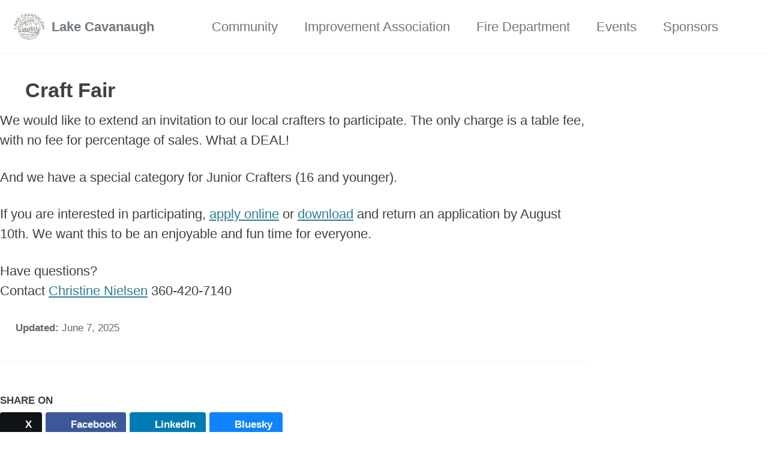

--- FILE ---
content_type: text/html
request_url: https://www.lakecavanaugh.info/events/event_craft_fair
body_size: 2893
content:
<!doctype html>
<!--
  Minimal Mistakes Jekyll Theme 4.27.3 by Michael Rose
  Copyright 2013-2025 Michael Rose - mademistakes.com | @mmistakes
  Free for personal and commercial use under the MIT license
  https://github.com/mmistakes/minimal-mistakes/blob/master/LICENSE
-->

<html lang="en" class="no-js">
  <head>
    <meta charset="utf-8">

<!-- begin _includes/seo.html --><title> Craft Fair - Lake Cavanaugh</title>
<meta name="description" content="We would like to extend an invitation to our local crafters to participate. The only charge is a table fee, with no fee for percentage of sales. What a DEAL!">



<meta property="og:type" content="article">
<meta property="og:locale" content="en_US">
<meta property="og:site_name" content="Lake Cavanaugh">
<meta property="og:title" content=" Craft Fair">
<meta property="og:url" content="/events/event_craft_fair">


  <meta property="og:description" content="We would like to extend an invitation to our local crafters to participate. The only charge is a table fee, with no fee for percentage of sales. What a DEAL!">







  <meta property="article:published_time" content="2025-06-07T17:53:41+00:00">






<link rel="canonical" href="/events/event_craft_fair">












<!-- end _includes/seo.html -->



  <link href="/feed.xml" type="application/atom+xml" rel="alternate" title="Lake Cavanaugh Feed">
<meta name="viewport" content="width=device-width, initial-scale=1.0">

<script>
  document.documentElement.className = document.documentElement.className.replace(/\bno-js\b/g, '') + ' js ';
  
</script>

<!-- For all browsers -->
<link rel="stylesheet" href="/assets/css/main.css">
<link rel="preload" href="https://cdn.jsdelivr.net/npm/@fortawesome/fontawesome-free@latest/css/all.min.css" as="style" onload="this.onload=null;this.rel='stylesheet'">
<noscript><link rel="stylesheet" href="https://cdn.jsdelivr.net/npm/@fortawesome/fontawesome-free@latest/css/all.min.css"></noscript>



    <!-- start custom head snippets -->

<!-- insert favicons. use https://realfavicongenerator.net/ -->

<!-- end custom head snippets -->

  </head>

  <body class="layout--single wide" dir="ltr">
    <nav class="skip-links">
  <ul>
    <li><a href="#site-nav" class="screen-reader-shortcut">Skip to primary navigation</a></li>
    <li><a href="#main" class="screen-reader-shortcut">Skip to content</a></li>
    <li><a href="#footer" class="screen-reader-shortcut">Skip to footer</a></li>
  </ul>
</nav>

    

<div class="masthead">
  <div class="masthead__inner-wrap">
    <div class="masthead__menu">
      <nav id="site-nav" class="greedy-nav">
        
          <a class="site-logo" href="/"><img src="https://lcia-web.s3.us-west-2.amazonaws.com/images/logo.png" alt="Lake Cavanaugh"></a>
        
        <a class="site-title" href="/">
          Lake Cavanaugh
          
        </a>
        <ul class="visible-links"><li class="masthead__menu-item">
              <a
                href="/community/"
                
                
              >Community</a>
            </li><li class="masthead__menu-item">
              <a
                href="/lcia/"
                
                
              >Improvement Association</a>
            </li><li class="masthead__menu-item">
              <a
                href="/fire/"
                
                
              >Fire Department</a>
            </li><li class="masthead__menu-item">
              <a
                href="/events/"
                
                
              >Events</a>
            </li><li class="masthead__menu-item">
              <a
                href="/sponsors/"
                
                
              >Sponsors</a>
            </li></ul>
        
        <button class="search__toggle" type="button">
          <span class="visually-hidden">Toggle search</span>
          <i class="fas fa-search"></i>
        </button>
        
        <button class="greedy-nav__toggle hidden" type="button">
          <span class="visually-hidden">Toggle menu</span>
          <div class="navicon"></div>
        </button>
        <ul class="hidden-links hidden"></ul>
      </nav>
    </div>
  </div>
</div>


    <div class="initial-content">
      





<div id="main" role="main">
  
  <div class="sidebar sticky">
  


<div itemscope itemtype="https://schema.org/Person" class="h-card">

  

  <div class="author__content">
    <h3 class="author__name p-name" itemprop="name">
      <a class="u-url" rel="me" href="/" itemprop="url"></a>
    </h3>
    
  </div>

  <div class="author__urls-wrapper">
    <button class="btn btn--inverse">Follow</button>
    <ul class="author__urls social-icons">
      

      

      

      

      

      

      

      

      

      

      

      

      

      

      

      

      

      

      

      

      

      

      

      

      

      

      <!--
  <li>
    <a href="http://link-to-whatever-social-network.com/user/" itemprop="sameAs" rel="nofollow noopener noreferrer me">
      <i class="fas fa-fw" aria-hidden="true"></i> Custom Social Profile Link
    </a>
  </li>
-->
    </ul>
  </div>
</div>

  
  </div>



  <article class="page" itemscope itemtype="https://schema.org/CreativeWork">
    <meta itemprop="headline" content=" Craft Fair">
    <meta itemprop="description" content="We would like to extend an invitation to our local crafters to participate. Theonly charge is a table fee, with no fee for percentage of sales. What a DEAL!">
    <meta itemprop="datePublished" content="2025-06-07T17:53:41+00:00">
    

    <div class="page__inner-wrap">
      
        <header>
          <h1 id="page-title" class="page__title" itemprop="headline">
            <a href="/events/event_craft_fair" itemprop="url"><i class="fas fa-calendar-alt" style="font-size:26px"></i> Craft Fair
</a>
          </h1>
          


        </header>
      

      <section class="page__content" itemprop="text">
        
        <p>We would like to extend an invitation to our local crafters to participate. The
only charge is a table fee, with no fee for percentage of sales. What a DEAL!</p>

<p>And we have a special category for Junior Crafters (16 and younger).</p>

<p>If you are interested in participating, <a target="_blank" rel="noopener noreferrer" href="https://www.zeffy.com/en-US/ticketing/aa944996-f502-4b3c-93dc-194e3c31a0f1">apply online</a> or <a target="_blank" rel="noopener noreferrer" href="https://lcia-web.s3.us-west-2.amazonaws.com/docs/craft-fair-vendor-application.pdf">download</a> and return an application by August 10th.
We want this to be an enjoyable and fun time for everyone.</p>

<p>Have questions?<br />
Contact <a href="mailto:4nielsen@gmail.com">Christine Nielsen</a> 360-420-7140</p>

        
      </section>

      <footer class="page__meta">
        
        


        

  <p class="page__date"><strong><i class="fas fa-fw fa-calendar-alt" aria-hidden="true"></i> Updated:</strong> <time class="dt-published" datetime="2025-06-07T17:53:41+00:00">June 7, 2025</time></p>

      </footer>

      <section class="page__share">
  <h4 class="page__share-title">Share on</h4>

  <a href="https://x.com/intent/tweet?text=%3Ci+class%3D%27fas+fa-calendar-alt%27+style%3D%27font-size%3A26px%27%3E%3C%2Fi%3E+Craft+Fair%20%2Fevents%2Fevent_craft_fair" class="btn btn--x" aria-label="Share on X" onclick="window.open(this.href, 'window', 'left=20,top=20,width=500,height=500,toolbar=1,resizable=0'); return false;" title="Share on X">
    <i class="fab fa-fw fa-x-twitter" aria-hidden="true"></i><span> X</span>
  </a>

  <a href="https://www.facebook.com/sharer/sharer.php?u=%2Fevents%2Fevent_craft_fair" class="btn btn--facebook" aria-label="Share on Facebook" onclick="window.open(this.href, 'window', 'left=20,top=20,width=500,height=500,toolbar=1,resizable=0'); return false;" title="Share on Facebook">
    <i class="fab fa-fw fa-facebook" aria-hidden="true"></i><span> Facebook</span>
  </a>

  <a href="https://www.linkedin.com/shareArticle?mini=true&url=/events/event_craft_fair" class="btn btn--linkedin" aria-label="Share on LinkedIn" onclick="window.open(this.href, 'window', 'left=20,top=20,width=500,height=500,toolbar=1,resizable=0'); return false;" title="Share on LinkedIn">
    <i class="fab fa-fw fa-linkedin" aria-hidden="true"></i><span> LinkedIn</span>
  </a>

  <a href="https://bsky.app/intent/compose?text=%3Ci+class%3D%27fas+fa-calendar-alt%27+style%3D%27font-size%3A26px%27%3E%3C%2Fi%3E+Craft+Fair%20%2Fevents%2Fevent_craft_fair" class="btn btn--bluesky" onclick="window.open(this.href, 'window', 'left=20,top=20,width=500,height=500,toolbar=1,resizable=0'); return false;" title="Share on Bluesky">
    <i class="fab fa-fw fa-bluesky" aria-hidden="true"></i><span> Bluesky</span>
  </a>
</section>


      
  <nav class="pagination">
    
      <a href="/events/event_pancakes" class="pagination--pager" title="Memorial Day Weekend Pancake Breakfast">Previous</a>
    
    
      <a href="/community/news-one_room_school_house" class="pagination--pager" title="The One Room School House">Next</a>
    
  </nav>


    </div>

    
  </article>

  
  
</div>

      
    </div>

    
      <div class="search-content">
        <div class="search-content__inner-wrap"><form class="search-content__form" onkeydown="return event.key != 'Enter';" role="search">
    <label class="sr-only" for="search">
      Enter your search term...
    </label>
    <input type="search" id="search" class="search-input" tabindex="-1" placeholder="Enter your search term..." />
  </form>
  <div id="results" class="results"></div></div>

      </div>
    

    <div id="footer" class="page__footer">
      <footer>
        <!-- start custom footer snippets -->

<!-- end custom footer snippets -->
        

<div class="page__footer-follow">
  <ul class="social-icons">
    

    
      
        
          <li><a href="mailto:lcwebmaster@lakecavanaugh.info" rel="nofollow noopener noreferrer"><i class="fas fa-fw fa-envelope-square" aria-hidden="true"></i> Contact</a></li>
        
      
    

    
      <li><a href="/feed.xml"><i class="fas fa-fw fa-rss-square" aria-hidden="true"></i> Feed</a></li>
    
  </ul>
</div>


<div class="page__footer-copyright">&copy; 2025 <a href="">Lake Cavanaugh</a>. Powered by <a href="https://jekyllrb.com" rel="nofollow">Jekyll</a> &amp; <a href="https://mademistakes.com/work/jekyll-themes/minimal-mistakes/" rel="nofollow">Minimal Mistakes</a>.</div>

      </footer>
    </div>

    
  <script src="/assets/js/main.min.js"></script>




<script src="/assets/js/lunr/lunr.min.js"></script>
<script src="/assets/js/lunr/lunr-store.js"></script>
<script src="/assets/js/lunr/lunr-en.js"></script>

<!-- Google tag (gtag.js) -->
<script async src="https://www.googletagmanager.com/gtag/js?id="></script>
<script>
  window.dataLayer = window.dataLayer || [];
  function gtag(){dataLayer.push(arguments);}
  gtag('js', new Date());

  gtag('config', '');
</script>





  </body>
</html>


--- FILE ---
content_type: text/javascript
request_url: https://www.lakecavanaugh.info/assets/js/lunr/lunr-store.js
body_size: 7023
content:
var store = [{
        "title": "Lake Cavanaugh Trust Update",
        "excerpt":"It is with a sad heart that I have to tell you that the Trust has officially withdrawn its appeal of the case against Nielsen Brothers Inc. Nielsen Brothers logged all of Unit 1 including the trees on the alluvial fan this past week. May 15th was the day logging...","categories": ["trust","\"web","site\"\""],
        "tags": [],
        "url": "/community/trust/trust_update",
        "teaser": null
      },{
        "title": "Cavanaugh Kids Club",
        "excerpt":"Kids Club was a dream that began by reaching out to families a year and a half ago. Since it’s inception; the kids, parents and grandparents have literally come out of the woodwork to help create amazing events for all our Cavanaugh kids. It’s a great opportunity to meet new...","categories": ["news"],
        "tags": [],
        "url": "/community/news_starry_nights-copy",
        "teaser": null
      },{
        "title": "Starry Nights at Lake Cavanaugh",
        "excerpt":"Little cute cabins dotted the Lake shore in 1957. I was five years old. Coleman lanterns sent warm dim light across the water, sometimes aided by a brighter campfire. Still, they were no match for the bright stars on a clear night. I first learned about the Milky Way at...","categories": ["news"],
        "tags": [],
        "url": "/community/news_starry_nights",
        "teaser": null
      },{
        "title": "Fire Department Auxiliary",
        "excerpt":"As the new President of LCFDA I am looking forward to 2023 in a very positive and productive way. I look forward to working with the Community and the LCIA. Together we can accomplish anything. I invite everyone who wants to help make a difference to contact me personally. Our...","categories": ["news"],
        "tags": [],
        "url": "/community/news_lcfda",
        "teaser": null
      },{
        "title": "Volunteers Needed",
        "excerpt":"These first two positions are very important to the community. LCIA Treasurer Position will be open next year and will be voted at the September General Meeting this year. This is an important position to fill. It is best to be familiar with Quick Book. Newsletter Looking for someone that...","categories": ["news"],
        "tags": [],
        "url": "/news_volunteer",
        "teaser": null
      },{
        "title": "North Shore Update",
        "excerpt":"Let’s work together to get the road open! At this point, and a year and half after the N Shore closure, I continue to diligently work and communicate with the Skagit County Commissioners and Public Works to find a solution or resolution for N Shore. Unfortunately, Lake Cavanaugh is not...","categories": ["news"],
        "tags": [],
        "url": "/community/news_north_shore",
        "teaser": null
      },{
        "title": "2023 Membership Drive - Join Today!",
        "excerpt":"Some of you have asked—What are LCIA membership dues used for? or What does the LCIA do?—Here is an in-depth overview of all that your LCIA membership dues include, and help support. Join online today! or By Mail The Lake Cavanaugh Improvement Association (LCIA) is committed to promoting activities for...","categories": ["news"],
        "tags": [],
        "url": "/community/news_membership_drive",
        "teaser": null
      },{
        "title": "Message from the President",
        "excerpt":"When my wife and I were first introduced to the Lake Cavanaugh community in the mid-1980’s, we certainly had no idea we would ever own property on the lake. Yet, here we are in the early part of 2023 and we feel blessed to have been on the lake for...","categories": ["news"],
        "tags": [],
        "url": "/community/news-23_message_president",
        "teaser": null
      },{
        "title": "Puget Sounds Energy Upgrade Project",
        "excerpt":"Lake Cavanaugh Road Electric System Reliability Improvement Project In an ongoing effort to deliver safe and reliable energy to the Lake Cavanaugh area, PSE and Potelco electric crews will soon begin working to upgrade a section of our electric system along Lake Cavanaugh Road to help improve electric reliability. These...","categories": ["news"],
        "tags": [],
        "url": "/community/news-pse_upgrades",
        "teaser": null
      },{
        "title": "Lake Cavanaugh Road to Oso Closure",
        "excerpt":"Lake Cavanaugh road from Hyw 530 to the Snohomish/Skagit County line will be closed between 07:00am on 07/10/2023 through 05:00pm 07/28/2023 for repairs. FROM: SNOHOMISH COUNTY DEPARTMENT OF PUBLIC WORKS SUBJECT: ROAD CLOSURE – ARLINGTON AREA NEW The Snohomish County Department of Public Works advises motorists in the Arlington area...","categories": ["news"],
        "tags": [],
        "url": "/community/news_road_closed",
        "teaser": null
      },{
        "title": "New LCIA Website",
        "excerpt":"Welcome to the New LCIA Website! Welcome to the new LCIA website. We hope you enjoy the new experience and we welcome your feedback to help improve the site. If you experience any problems with the site or want to contribute an article, or photo, please email us. New Features...","categories": ["news","\"web","site\""],
        "tags": [],
        "url": "/community/news_lcia_website",
        "teaser": null
      },{
        "title": "<i class='fas fa-calendar-alt' style='font-size:26px'></i> Fishing Derby",
        "excerpt":"Lake Cavanaugh Fun Fest Fishing Derby Get your tackle boxes ready - our favorite summer-long tradition is officially on! The Lake Cavanaugh Fun Fest Fishing Derby kicks off on Memorial Day, May 26th, 2025, and runs all the way through 2:00 PM on Labor Day, September 1st, 2025. Whether you’re...","categories": ["events"],
        "tags": [],
        "url": "/events/event_funfest_fish",
        "teaser": null
      },{
        "title": "<i class='fas fa-calendar-alt' style='font-size:26px'></i> Golf Tournament",
        "excerpt":"Golf Tournament   September 2nd, Call or email to sign up by Saturday, Aug 26   Rick Diedrich at 206-890-6985 or  Rob Pattermann at 360-631-2442  ","categories": ["events"],
        "tags": [],
        "url": "/events/event_funfest_golf",
        "teaser": null
      },{
        "title": "<i class='fas fa-calendar-alt' style='font-size:26px'></i> Horseshoe Tournament",
        "excerpt":"Horseshoe Tournament   From 12:00 to 4:00 pm on the Lake Cavanaugh Community Center lawn   Contact Moe Wagner at 360-422-7805 or  Joe Brown at 360-422-5026  ","categories": ["events"],
        "tags": [],
        "url": "/events/event_funfest_horseshoe",
        "teaser": null
      },{
        "title": "<i class='fas fa-calendar-alt' style='font-size:26px'></i> Kid's Games",
        "excerpt":"Kid’s Games   September 3rd, 10:00 am at the Community Center.   Contact Jenny Bader or  Katie O’Kelley at 360-420-7779  ","categories": ["events"],
        "tags": [],
        "url": "/events/event_funfest_kids",
        "teaser": null
      },{
        "title": "<i class='fas fa-calendar-alt' style='font-size:26px'></i> Pickleball",
        "excerpt":"Pickleball Sign up at Lake Cavanaugh Community Center no later than 1:00 pm on Wednesday, Aug 30th. When you sign up indicate who your partner will be along with a contact number. Be sure to check the Community Center window after 3:00 on Thursday to see your play time. The...","categories": ["events"],
        "tags": [],
        "url": "/events/event_funfest_pickleball",
        "teaser": null
      },{
        "title": "<i class='fas fa-calendar-alt' style='font-size:26px'></i> Golf Tournament",
        "excerpt":"Volleyball   September 3rd, 1:00 pm at the Community Center.   Contact Mike Renstrom at 206-369-7545  ","categories": ["events"],
        "tags": [],
        "url": "/events/event_funfest_volleyball",
        "teaser": null
      },{
        "title": "Puget Sounds Energy Outage",
        "excerpt":"South Lake Cavanaugh Planned Power Outage Notification PSE and Potelco electric crews will be performing safety maintenance work to the electric system in our area. Due to the complexity of this work and for the safety of the crews, there will be a planned power outage that will impact the...","categories": ["news"],
        "tags": [],
        "url": "/community/news-pse_outage",
        "teaser": null
      },{
        "title": "2024 Lake Cavanaugh Fire Department Auxiliary Report",
        "excerpt":"The 2024 Lake Cavanaugh Season is upon us. As I write this it looks and feels like Spring. It’s time to open our cottages, dust off the cobwebs and get out to meet and greet old friends and new. The Fire Department’s first fund raising event will be our annual...","categories": ["news"],
        "tags": [],
        "url": "/community/news-2024_lcfda_report",
        "teaser": null
      },{
        "title": "<i class='fas fa-calendar-alt' style='font-size:26px'></i> Labor Day Dance with DJ Nate Graybeal",
        "excerpt":"Come and Join the Fun with DJ Nate at the Community Center Sunday, August 31st from 7:30 to 10 PM We are pleased to once again enjoy DJ Nate Graybeal and his talented DJ skills. A bit about Nate....... \"Since childhood, I have had respect, appreciation, and a passion for...","categories": ["events"],
        "tags": [],
        "url": "/events/event_dance",
        "teaser": null
      },{
        "title": "<i class='fas fa-calendar-alt' style='font-size:26px'></i> Fun Fest 2025 Labor Day Weekend!",
        "excerpt":"Fun Fest 2025 Labor Day Weekend! It is our pleasure to announce that the 2025 Lake Cavanaugh Fun Fest will be held Labor Day Weekend! A great time with awesome events for all ages including the fishing derby, golf tournament, horseshoes, pickleball, kid’s games, volleyball, craft fair, and the legendary...","categories": ["events"],
        "tags": [],
        "url": "/events/event_fun_fest",
        "teaser": null
      },{
        "title": "<i class='fas fa-calendar-alt' style='font-size:26px'></i> Lake Cavanaugh History Night",
        "excerpt":"Announcing Another Lake Cavanaugh History Night July 29, 2023 at the Community Center Many things have changed in the Lake Cavanaugh Valley in the past 70 years. Our special guest will be Dave Granstrom, a native of Finn Settlement, and witness to early day steam logging and so many changes...","categories": ["events"],
        "tags": [],
        "url": "/events/event_history_night",
        "teaser": null
      },{
        "title": "<i class='fas fa-calendar-alt' style='font-size:26px'></i> Fourth Annual Wheels at the Lake",
        "excerpt":"Once again in 2025, let's rally some wheels and keep this event alive Meet up on the 12th of July, we hope that you continue to enjoy the reason why Open up your garage bay, fire up that dusty ride, drive on out and enjoy the day Invite your friends...","categories": ["events"],
        "tags": [],
        "url": "/events/event_wheels",
        "teaser": null
      },{
        "title": "<i class='fas fa-calendar-alt' style='font-size:26px'></i> Lake Cavanaugh Rummage Sale",
        "excerpt":"July 3rd - July 5th Looking for one-of-a-kind treasures? Love a great deal? Then get ready for the GREATEST SALE ON THE LAKE - Fourth of July weekend at the Lake Cavanaugh Community Center. Donation Days: June 28th to July 2nd Sale Days: July 3rd, 4th and 5th - 9:00...","categories": ["events"],
        "tags": [],
        "url": "/events/event_rummage_sale",
        "teaser": null
      },{
        "title": "North Shore Update",
        "excerpt":"I am sorry to say that I have made very little progress to restore our use of N Shore. I am committed to the weekly Skagit County public comment session where I am awarded a three minute time allotment to plead our case for reopening. I read my written presentation...","categories": ["news"],
        "tags": [],
        "url": "/community/news_north_shore_update",
        "teaser": null
      },{
        "title": "Update: Lawsuit Related to Logging on Frailey Mountain",
        "excerpt":"Dear Lake Cavanaugh Neighbors, In the summer of 2019, I learned of Forest Practices Application (FPA) 2817112 from Cathy Katte who was then the President of the Lake Cavanaugh Trust. FPA 2817112 was approved on August 29, 2019, by the Washington State Department of Natural Resources (DNR). This approval allowed...","categories": ["news"],
        "tags": [],
        "url": "/community/news-fraily_logging",
        "teaser": null
      },{
        "title": "Voting in Skagit County",
        "excerpt":"Friends of the Lake. If you vote in another county and own property at Lake Cavanaugh and you haven’t done so already, please consider changing your voter registration to Skagit County. To register to vote, or to change your voting residence to Skagit County, go to: https://voter.votewa.gov/portal2023/login.aspx Your vote has...","categories": ["news"],
        "tags": [],
        "url": "/community/news-vote_cavanaugh",
        "teaser": null
      },{
        "title": "<i class='fas fa-calendar-alt' style='font-size:26px'></i> Annual July 4th Parade",
        "excerpt":"Come and join the fun! The annual Grand Fourth of July Parade is scheduled for 10:00 am on July 4th. Participants should be gathered near the boat launch at 9:45. Put on your best Independance Day gear, decorate the bikes, wagons and strollers and follow the fire depart down Main...","categories": ["events"],
        "tags": [],
        "url": "/events/event_4th_parade",
        "teaser": null
      },{
        "title": "<i class='fas fa-calendar-alt' style='font-size:26px'></i> Once Around Lake Cavanaugh",
        "excerpt":"PRESENTING OUR 37th ANNUAL EVENT! “A self-timed Fun Run to support a good cause.” This event is dedicated to Bob Sittner, our friend and former fire chief, who lost his life fighting a fire on South Shore Drive. He has been, and will continue to be, the driving force behind...","categories": ["events"],
        "tags": [],
        "url": "/events/event_fun_run",
        "teaser": null
      },{
        "title": "Lake Cavanaugh: FPA 2819391",
        "excerpt":"Dear LCIA Members, I need to let everyone know that the same logging company that has already logged parts of Frailey Mountain by illicitly using a residential lot to access their timber property on the mountain filed a Forest Practices Application (FPA) on May 15, 2024 to build a road...","categories": ["news"],
        "tags": [],
        "url": "/community/news-fraily_logging_update",
        "teaser": null
      },{
        "title": "Lake Cavanaugh Trust Donations",
        "excerpt":"Dear Lake Cavanaugh Community Members, The Lake Cavanaugh Trust is raising money to fight illicit logging activity on Frailey Mountain. The Trust will use your donations to help pay for the lawyers and consultants needed to challenge the most recent FPA. We’ve already hired the law firm Bricklin and Newman...","categories": ["news"],
        "tags": [],
        "url": "/community/trust_donations",
        "teaser": null
      },{
        "title": "A History of Skagit County Burn Ban Policy",
        "excerpt":"For the past two years, Fire District 8, Chief Kennedy, some County Fire commissioners, and other Chiefs have been advocating for a proposed burn ban. In contrast, I have maintained my opposition to this approach. It’s crucial to recognize that the Department of Natural Resources (DNR) has always been the...","categories": ["news"],
        "tags": [],
        "url": "/community/burn_ban_history",
        "teaser": null
      },{
        "title": "Proposed Changes to Burn Ban Policy in Skagit County",
        "excerpt":"The Department of Natural Resources (DNR) has always been the authority responsible for setting Skagit County burn bans. Their regular moisture readings of the vegetation across the county inform their decision on yearly burn bans. For the past two years, a few leaders in other districts have been advocating for...","categories": ["news"],
        "tags": [],
        "url": "/community/proposed_burn_ban",
        "teaser": null
      },{
        "title": "FPA 2819391: Lake Cavanaugh Trust Response",
        "excerpt":"The Lake Cavanaugh Trust would like to thank everyone for their messages of support over the past few weeks. To update you all, we’ve officially submitted our reply to FPA 819391 through our attorney and are awaiting a response from the DNR. While we feel confident that we’ve raised sufficient...","categories": ["news"],
        "tags": [],
        "url": "/community/news-fraily_response",
        "teaser": null
      },{
        "title": "FPA 2819391: SEPA Environmental Checklist",
        "excerpt":"The DNR has handed down a Determination of Non-Significance (DNS) to the SEPA application submitted by Nielsen Brothers via Timberline Logging Inc. This means that they did not identify any “probable significant adverse environmental impacts” in the environmental checklist application! The Lake Cavanaugh Trust does not agree with this determination...","categories": ["news"],
        "tags": [],
        "url": "/community/news-fraily_sepa",
        "teaser": null
      },{
        "title": "Designing Your Lake Home to Work as Hard as It Plays",
        "excerpt":"There’s nowhere in the world like Lake Cavanaugh. I say that not just as a designer, but as someone who grew up here - summers filled with innertubing, running barefoot down the road to friends’ cabins, and roasting marshmallows late into the night. This lake has shaped some of my...","categories": ["news"],
        "tags": [],
        "url": "/community/news-design_your_lake_house",
        "teaser": null
      },{
        "title": "Pilchuck, WA - Lost in Time",
        "excerpt":"A few months ago, we published a short blurb on “where was Pilchuck, WA”? It was prompted by a couple photographs we had, one showing a bird’s-eye view from 1916, the other showing a closer view of Hotel Pilchuck (at lower left in the overall view). As part of our...","categories": ["news"],
        "tags": [],
        "url": "/community/news-pilchuck_lost_in_time",
        "teaser": null
      },{
        "title": "The Weekend Rental",
        "excerpt":"This year, users of short-term rental platforms such as Airbnb and VRBO faced the possibility of an additional tax of up to 4%, collected by local cities and towns in Washington State. The proposed tax aimed to help fund affordable housing shortfalls-however each locality saw fit. While the bill didn’t...","categories": ["news"],
        "tags": [],
        "url": "/community/news-weekend_rental",
        "teaser": null
      },{
        "title": "Community Center Seismic Monitor",
        "excerpt":"The Pacific Northwest Seismic Network (PNSN) has installed a seismic monitoring station at the Lake Cavanaugh Community Center! The station is named LKCAV. The purpose of LKCAV is to monitor and record local earthquake activity. The type of sensor installed at Lake Cavanaugh does this by measuring very small changes...","categories": ["news"],
        "tags": [],
        "url": "/community/news-seismic_monitor",
        "teaser": null
      },{
        "title": "Lake Water Quality Update",
        "excerpt":"Spring is in the air… let’s hope fertilizing is not! Lake Cavanaugh’s water quality is at risk every time someone fertilizes their lawn, or uses phosphate soaps or detergents in their house, on their roof or surrounding property. Typically, algae growth is limited by the amount of available phosphorus in...","categories": ["news"],
        "tags": [],
        "url": "/community/news-25_may_water_quality",
        "teaser": null
      },{
        "title": "Lake Cavanaugh Trust Update",
        "excerpt":"The Lake Cavanaugh Trust would like to update everyone on the status of the Failey Mountain logging Forest Practice Application (FPA) #2819518 that Timberline Logging Inc., with ties to Neilson Brother’s, filed in May of 2024. In an effort to help keep the residents of our community safe and the...","categories": ["news"],
        "tags": [],
        "url": "/community/news-25_may_trust_update",
        "teaser": null
      },{
        "title": "Message from the President",
        "excerpt":"With the weather a little suspect this week, it is hard to imagine that summer 2025 is almost here. Over the next couple of weeks, the lake will burst with activity. Boats and water toys of all kinds will appear on the beaches and docks around the lake. I really...","categories": ["news"],
        "tags": [],
        "url": "/community/news-25_message_president",
        "teaser": null
      },{
        "title": "<i class='fas fa-calendar-alt' style='font-size:26px'></i> Fire Department Open House and Lake Wear Sale",
        "excerpt":"Sunday, May 25th from 8:00 am to 11:00 am   The Lake Cavanaugh Fire Department Auxiliary is hosting their annual open house and Lake Wear Sale at the South Shore Fire Hall.  ","categories": ["events"],
        "tags": [],
        "url": "/events/event_fire_openhouse",
        "teaser": null
      },{
        "title": "<i class='fas fa-calendar-alt' style='font-size:26px'></i> Once Around Lake Cavanaugh Race/Walk",
        "excerpt":"Saturday, July 26th @ 10:00 am Mark this on your calendars, the annual Once Around foot race is scheduled for Saturday, July 26th at 10:00 am. There is plenty of time to get in Once Around shape. Proceeds this year will benefit the Lake Cavanagh Trust. After the race, stick...","categories": ["events"],
        "tags": [],
        "url": "/events/event_once_around",
        "teaser": null
      },{
        "title": "<i class='fas fa-calendar-alt' style='font-size:26px'></i> Memorial Day Weekend Pancake Breakfast",
        "excerpt":"Sunday, May 25th from 8:00 am to 11:00 am The LCIA is providing a pancake Breakfast for the entire lake Cavanaugh Community as a welcome back and kick off to summer. Breakfast is FREE to all LCIA members. Non members could join the LCIA or pay a small fee for...","categories": ["events"],
        "tags": [],
        "url": "/events/event_pancakes",
        "teaser": null
      },{
        "title": "<i class='fas fa-calendar-alt' style='font-size:26px'></i> Craft Fair",
        "excerpt":"We would like to extend an invitation to our local crafters to participate. The only charge is a table fee, with no fee for percentage of sales. What a DEAL! And we have a special category for Junior Crafters (16 and younger). If you are interested in participating, apply online...","categories": ["events"],
        "tags": [],
        "url": "/events/event_craft_fair",
        "teaser": null
      },{
        "title": "The One Room School House",
        "excerpt":"As Skagit County began to become populated in the late `1800’s, and as the logging industry, farming communities etc. began to prosper, the desire for schools for the children began to become important. Lake Cavanaugh prior to the logging industry arrival had its own one room schoolhouse here, which eventually...","categories": ["news"],
        "tags": [],
        "url": "/community/news-one_room_school_house",
        "teaser": null
      },{
        "title": "Lake Water Quality Update",
        "excerpt":"The monthly water quality testing at Lake Cavanaugh continued to show expected trends in June. As the upper layer of the lake warmed up over the last month, the temperature gradient returned and the oxygen in the deep water started to decline. Currently there is about a 25 degree temperature...","categories": ["news"],
        "tags": [],
        "url": "/community/news-25_june_water_quality",
        "teaser": null
      },{
        "title": "Message from the President",
        "excerpt":"Here at Lake Cavanaugh, we are headed into the best time of the year for lake living in Washington state. Let’s keep everyone safe this summer. With the warmer days there are an increased number of runners, walkers and bikers around the lake, please keep your speed down and attention...","categories": ["news"],
        "tags": [],
        "url": "/community/news-25_june_message_president",
        "teaser": null
      }]
